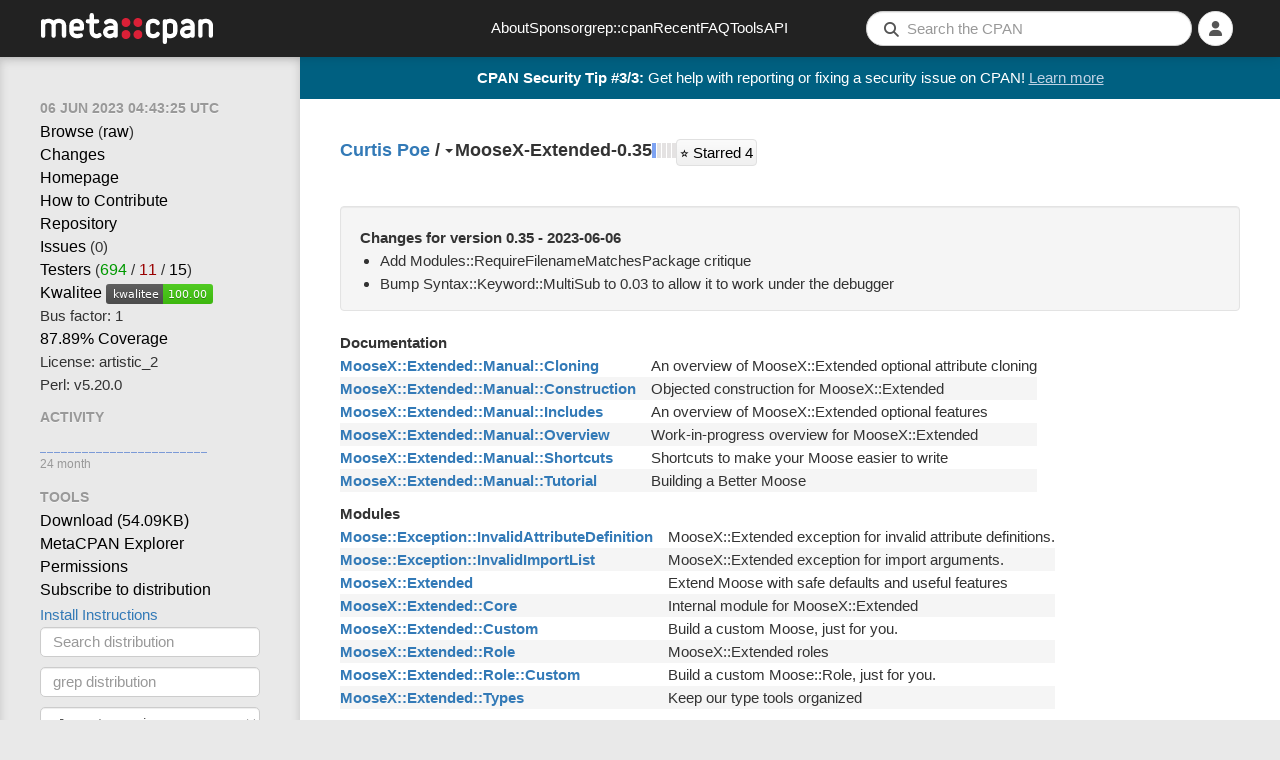

--- FILE ---
content_type: text/html; charset=utf-8
request_url: https://metacpan.org/dist/MooseX-Extended
body_size: 7224
content:
<!DOCTYPE html>
<html lang="en-US">
    <head>
        <title>MooseX-Extended-0.35 - Extend Moose with safe defaults and useful features - metacpan.org</title>
        <link rel="preload" as="fetch" href="/account/login_status" crossorigin="anonymous" />
        <link href="/assets/style-FGCNR4YQ.css" rel="stylesheet" type="text/css">
        <script src="/assets/main-O4TIIKDT.js" type="module"></script>
        <link rel="alternate" type="application/rss+xml" title="Recent CPAN Uploads of MooseX-Extended - MetaCPAN" href="/dist/MooseX-Extended/releases.rss" />
        <link rel="canonical" href="https://metacpan.org/dist/MooseX-Extended" />
        <meta name="description" content="Extend Moose with safe defaults and useful features" />
        <meta name="viewport" content="width=device-width, initial-scale=1, maximum-scale=5">
        <link rel="shortcut icon" href="/static/icons/favicon.ico">
        <link rel="apple-touch-icon" sizes="152x152" href="/static/icons/apple-touch-icon.png">
        <link rel="search" href="/static/opensearch.xml" type="application/opensearchdescription+xml" title="MetaCPAN">
        <script async src="https://perl-ads.perlhacks.com/perl-ads.js"></script>
        <script async src="https://www.googletagmanager.com/gtag/js?id=G-6B2JCQSHJE"></script>
<meta property="og:site_name"   content="MetaCPAN" />
<meta name="twitter:site"       content="@metacpan" />
<meta property="og:type"        content="article" />
<meta name="twitter:card"       content="summary" />
<meta property="og:url"         content="https://metacpan.org/dist/MooseX-Extended" />
<meta property="og:title"       content="MooseX-Extended-0.35" />
<meta property="og:description" content="Extend Moose with safe defaults and useful features" />
<meta property="og:image"       content="https://metacpan.org/static/images/dots.png" />
    </head>
    <body>
        <nav class="navbar navbar-default" role="navigation">
            <div class="header-logo-large hidden-xs">
              <a href="/" tabindex="0">
                <svg class="logo" aria-label="MetaCPAN">
                  <use class="logo" href="/static/images/metacpan-logo.svg#logo" />
                </svg>
              </a>
            </div>
            <div class="header-logo-icon visible-xs">
              <a href="/">
                <svg class="logo" aria-label="MetaCPAN">
                  <use class="logo" href="/static/images/metacpan-logo.svg#dots" />
                </svg>
              </a>
            </div>
            <ul class="nav navbar-nav menu-items hidden-xs hidden-sm">
              <li><a href="/about">About</a></li>
              <li><a href="/about/sponsors">Sponsor</a></li>
              <li><a href="https://grep.metacpan.org/">grep::cpan</a></li>
              <li><a href="/recent">Recent</a></li>
              <li><a href="/about/faq">FAQ</a></li>
              <li><a href="/tools">Tools</a></li>
              <li><a href="https://api.metacpan.org/">API</a></li>
            </ul>
            <ul class="nav navbar-nav navbar-right">
                <button type="button" class="searchbar-btn visible-xs visible-sm">
                    <i class="fa fa-search button-fa-icon"></i>
                </button>
                <form action="/search" class="searchbar-form visible-md visible-lg search-form form-horizontal">
                   <input type="hidden" name="size" id="metacpan_search-size" value="20">
                  <div class="form-group">
                      <div class="search-group">
                        <i class="fa fa-search"></i>
                        <input type="text" name="q" placeholder="Search the CPAN" size="41" autocorrect="off" autocapitalize="off" spellcheck="false" id="metacpan_search-input" class="form-control" value="">
                      </div>
                  </div>
                </form>
                    <li class="icon-slidepanel visible-xs visible-sm">
                      <button data-toggle="slidepanel" data-target=".slidepanel">
                        <span class="button-fa-icon">
                          <i class="fa fa-bars slidepanel-open"></i>
                          <i class="fa fa-times slidepanel-close"></i>
                        </span>
                      </button>
                    </li>
                <li class="dropdown login-dropdown show-logged-in">
                    <button type="button" class="dropdown-toggle" data-toggle="dropdown" aria-label="Account">
                      <i class="fa fa-user button-fa-icon logged-in-icon" aria-hidden="true"></i>
                      <i class="fas fa-chevron-down"></i>
                    </button>
                    <ul class="dropdown-menu">
                        <li><a href="/account/identities">Identities</a></li>
                        <li><a href="/account/profile">Profile</a></li>
                        <li><a href="/account/favorite/list">Favorites</a></li>
                        <li>
                            <a href="#" type="button" class="logout-button">
                              Logout
                            </a>
                        </li>
                    </ul>
                </li>
                <li class="dropdown login-dropdown show-logged-out">
                    <button type="button" class="dropdown-toggle" data-toggle="dropdown" aria-label="Login">
                      <i class="fa fa-user button-fa-icon avatar-placeholder" aria-hidden="true"></i>
                      <i class="fas fa-chevron-down"></i>
                    </button>
                    <ul class="dropdown-menu">
                        <li>
                            <a href="/login/github">
                                <i class="fab fa-github fa-fw"></i>
                                GitHub
                            </a>
                        </li>
                        <li>
                            <a href="/login/google">
                                <i class="fab fa-google fa-fw"></i>
                                Google
                            </a>
                        </li>
                    </ul>
                </li>
                <li class="dropdown login-dropdown hide-logged-in hide-logged-out">
                    <button>
                      <i class="fa fa-user button-fa-icon" aria-hidden="true"></i>
                    </button>
                </li>
            </ul>
        </nav>
        <div class="page-content ">
          <div id="perl-ad-target" class="top-notify-banner perl-ad-target">
          </div>
          <nav class="sidebar">
            <div class="slidepanel">
              <ul class="nav-list ">
    <li class="nav-header no-margin-top">
      <div class="ttip" data-toggle="tooltip" data-placement="bottom" title="The date that this version of MooseX-Extended was released.">
        <span class="relatize">06 Jun 2023 04:43:25 UTC</span>
      </div>
    </li>
    <li><a href="/dist/MooseX-Extended/source">Browse</a> (<a href="/dist/MooseX-Extended/source?raw=1">raw</a>)</li>
    <li>
      <a data-keyboard-shortcut="g c" href="/dist/MooseX-Extended/changes">Changes</a>
    </li>
    <li>
      <a rel="noopener nofollow" class="nopopup" href="https://github.com/Ovid/moosex-extended">Homepage</a>
    </li>
    <li>
      <a class="nopopup" href="/dist/MooseX-Extended/contribute">How to Contribute</a>
    </li>
    <li>
        <a rel="noopener nofollow" data-keyboard-shortcut="g r" href="https://github.com/Ovid/moosex-extended">Repository</a>
    </li>
    <li>
      <a rel="noopener nofollow" data-keyboard-shortcut="g i" href="https://github.com/Ovid/moosex-extended/issues">Issues</a>
      (0)
    </li>
    <li>
      <a rel="noopener nofollow" href="https://fast2-matrix.cpantesters.org/?dist=MooseX-Extended+0.35" title="Matrix">Testers</a>
        <span title="(pass / fail / na)">(<a rel="noopener nofollow" href="https://www.cpantesters.org/distro/M/MooseX-Extended.html?oncpan=1&amp;distmat=1&amp;version=0.35&amp;grade=2" style="color: #090">694</a> / <a rel="noopener nofollow" href="https://www.cpantesters.org/distro/M/MooseX-Extended.html?oncpan=1&amp;distmat=1&amp;version=0.35&amp;grade=3" style="color: #900">11</a> / <a rel="noopener nofollow" href="https://www.cpantesters.org/distro/M/MooseX-Extended.html?oncpan=1&amp;distmat=1&amp;version=0.35&amp;grade=4">15</a>)</span>
    </li>
    <li>
      <a rel="noopener nofollow" href="http://cpants.cpanauthors.org/release/OVID/MooseX-Extended-0.35">Kwalitee</a>
      <img src="https://cpants.cpanauthors.org/release/OVID/MooseX-Extended-0.35.svg" alt="Kwalitee Score">
    </li>
    <li>
      <div class="ttip" data-toggle="tooltip" data-placement="bottom" title="The # people with an indexing permission on MooseX-Extended who have released something to CPAN in the last 2 years (i.e. the # people likely able to release critical fixes in a timely manner)">
      Bus factor: 1
      </div>
    </li>
    <li>
      <a rel="noopener nofollow" href="http://cpancover.com/latest/MooseX-Extended-0.35/index.html">87.89% Coverage </a>
    </li>
    <li>
      License: artistic_2
    </li>
    <li>
      Perl: v5.20.0
    </li>
    <li class="nav-header">Activity</li>
    <li>
<div class="activity-graph">
    <img src="/dist/MooseX-Extended/activity.svg?res=month" alt="Activity Graph"/>
    <div class="comment">24 month</div>
</div>
    </li>
    <li class="nav-header">Tools</li>
    <li>
      <a itemprop="downloadUrl" href="https://cpan.metacpan.org/authors/id/O/OV/OVID/MooseX-Extended-0.35.tar.gz">
      Download (<span itemprop="fileSize">54.09KB</span>)</a>
    </li>
    <li>
      <a href="https://explorer.metacpan.org/?url=%2Frelease%2FOVID%2FMooseX-Extended-0.35">
        MetaCPAN Explorer
      </a>
    </li>
    <li>
      <a href="/dist/MooseX-Extended/permissions">
        Permissions
      </a>
    </li>
    <li>
      <a href="/dist/MooseX-Extended/releases.rss">
        Subscribe to distribution
      </a>
    </li>
    <li>
      <button class="btn btn-link" data-toggle="modal" data-target="#metacpan_install-instructions-dialog">
        Install Instructions
      </button>
    </li>
    <li>
      <form action="/search">
        <input type="hidden" name="q" value="dist:MooseX-Extended">
        <input type="search" name="q" placeholder="Search distribution" class="form-control tool-bar-form">
        <input type="submit" style="display: none">
      </form>
    </li>
    <li>
      <form action="https://grep.metacpan.org/search">
        <input type="hidden" name="qd" value="MooseX-Extended">
        <input type="hidden" name="source" value="metacpan">
        <input type="search" name="q" placeholder="grep distribution" class="form-control tool-bar-form">
        <input type="submit" style="display: none">
     </form>
    </li>
    <li class="version-jump">
<select class="select-navigator form-control tool-bar-form">
  <option disabled selected>Jump to version</option>
<option
  disabled
  value="/release/OVID/MooseX-Extended-0.35"
>0.35
  (OVID on 2023-06-06)</option>
<option
  
  value="/release/OVID/MooseX-Extended-0.34"
>0.34
  (OVID on 2022-10-07)</option>
<option
  
  value="/release/OVID/MooseX-Extended-0.33"
>0.33
  (OVID on 2022-09-25)</option>
<option
  
  value="/release/OVID/MooseX-Extended-0.32"
>0.32
  (OVID on 2022-09-24)</option>
<option
  
  value="/release/OVID/MooseX-Extended-0.31"
>0.31
  (OVID on 2022-09-16)</option>
<option
  
  value="/release/OVID/MooseX-Extended-0.30"
>0.30
  (OVID on 2022-09-15)</option>
<option
  
  value="/release/OVID/MooseX-Extended-0.29"
>0.29
  (OVID on 2022-08-23)</option>
<option
  
  value="/release/OVID/MooseX-Extended-0.28"
>0.28
  (OVID on 2022-08-08)</option>
<option
  
  value="/release/OVID/MooseX-Extended-0.27"
>0.27
  (OVID on 2022-08-07)</option>
<option
  
  value="/release/OVID/MooseX-Extended-0.26"
>0.26
  (OVID on 2022-07-29)</option>
<option
  
  value="/release/OVID/MooseX-Extended-0.25"
>0.25
  (OVID on 2022-06-16)</option>
<option
  
  value="/release/OVID/MooseX-Extended-0.24"
>0.24
  (OVID on 2022-06-14)</option>
<option
  
  value="/release/OVID/MooseX-Extended-0.23"
>0.23
  (OVID on 2022-06-14)</option>
<option
  
  value="/release/OVID/MooseX-Extended-0.22"
>0.22
  (OVID on 2022-06-12)</option>
<option
  
  value="/release/OVID/MooseX-Extended-0.21"
>0.21
  (OVID on 2022-06-07)</option>
<option
  
  value="/release/OVID/MooseX-Extended-0.20"
>0.20
  (OVID on 2022-06-07)</option>
<option
  
  value="/release/OVID/MooseX-Extended-0.10"
>0.10
  (OVID on 2022-05-31)</option>
<option
  
  value="/release/OVID/MooseX-Extended-0.07"
>0.07
  (OVID on 2022-05-27)</option>
<option
  
  value="/release/OVID/MooseX-Extended-0.06"
>0.06
  (OVID on 2022-05-26)</option>
<option
  
  value="/release/OVID/MooseX-Extended-0.05"
>0.05
  (OVID on 2022-05-26)</option>
<option
  
  value="/release/OVID/MooseX-Extended-0.04"
>0.04
  (OVID on 2022-05-25)</option>
<option
  
  value="/release/OVID/MooseX-Extended-0.03"
>0.03
  (OVID on 2022-05-24)</option>
<option
  
  value="/release/OVID/MooseX-Extended-0.02"
>0.02
  (OVID on 2022-05-24)</option>
<option
  
  value="/release/OVID/MooseX-Extended-0.01"
>0.01
  (OVID on 2022-05-24)</option>
</select>
    </li>
    <li class="version-diff">
<select class="select-navigator form-control tool-bar-form">
  <option disabled selected>Diff with version</option>
<option
  disabled
  value="/release/OVID/MooseX-Extended-0.35/diff/OVID/MooseX-Extended-0.35"
>0.35
  (OVID on 2023-06-06)</option>
<option
  
  value="/release/OVID/MooseX-Extended-0.35/diff/OVID/MooseX-Extended-0.34"
>0.34
  (OVID on 2022-10-07)</option>
<option
  
  value="/release/OVID/MooseX-Extended-0.35/diff/OVID/MooseX-Extended-0.33"
>0.33
  (OVID on 2022-09-25)</option>
<option
  
  value="/release/OVID/MooseX-Extended-0.35/diff/OVID/MooseX-Extended-0.32"
>0.32
  (OVID on 2022-09-24)</option>
<option
  
  value="/release/OVID/MooseX-Extended-0.35/diff/OVID/MooseX-Extended-0.31"
>0.31
  (OVID on 2022-09-16)</option>
<option
  
  value="/release/OVID/MooseX-Extended-0.35/diff/OVID/MooseX-Extended-0.30"
>0.30
  (OVID on 2022-09-15)</option>
<option
  
  value="/release/OVID/MooseX-Extended-0.35/diff/OVID/MooseX-Extended-0.29"
>0.29
  (OVID on 2022-08-23)</option>
<option
  
  value="/release/OVID/MooseX-Extended-0.35/diff/OVID/MooseX-Extended-0.28"
>0.28
  (OVID on 2022-08-08)</option>
<option
  
  value="/release/OVID/MooseX-Extended-0.35/diff/OVID/MooseX-Extended-0.27"
>0.27
  (OVID on 2022-08-07)</option>
<option
  
  value="/release/OVID/MooseX-Extended-0.35/diff/OVID/MooseX-Extended-0.26"
>0.26
  (OVID on 2022-07-29)</option>
<option
  
  value="/release/OVID/MooseX-Extended-0.35/diff/OVID/MooseX-Extended-0.25"
>0.25
  (OVID on 2022-06-16)</option>
<option
  
  value="/release/OVID/MooseX-Extended-0.35/diff/OVID/MooseX-Extended-0.24"
>0.24
  (OVID on 2022-06-14)</option>
<option
  
  value="/release/OVID/MooseX-Extended-0.35/diff/OVID/MooseX-Extended-0.23"
>0.23
  (OVID on 2022-06-14)</option>
<option
  
  value="/release/OVID/MooseX-Extended-0.35/diff/OVID/MooseX-Extended-0.22"
>0.22
  (OVID on 2022-06-12)</option>
<option
  
  value="/release/OVID/MooseX-Extended-0.35/diff/OVID/MooseX-Extended-0.21"
>0.21
  (OVID on 2022-06-07)</option>
<option
  
  value="/release/OVID/MooseX-Extended-0.35/diff/OVID/MooseX-Extended-0.20"
>0.20
  (OVID on 2022-06-07)</option>
<option
  
  value="/release/OVID/MooseX-Extended-0.35/diff/OVID/MooseX-Extended-0.10"
>0.10
  (OVID on 2022-05-31)</option>
<option
  
  value="/release/OVID/MooseX-Extended-0.35/diff/OVID/MooseX-Extended-0.07"
>0.07
  (OVID on 2022-05-27)</option>
<option
  
  value="/release/OVID/MooseX-Extended-0.35/diff/OVID/MooseX-Extended-0.06"
>0.06
  (OVID on 2022-05-26)</option>
<option
  
  value="/release/OVID/MooseX-Extended-0.35/diff/OVID/MooseX-Extended-0.05"
>0.05
  (OVID on 2022-05-26)</option>
<option
  
  value="/release/OVID/MooseX-Extended-0.35/diff/OVID/MooseX-Extended-0.04"
>0.04
  (OVID on 2022-05-25)</option>
<option
  
  value="/release/OVID/MooseX-Extended-0.35/diff/OVID/MooseX-Extended-0.03"
>0.03
  (OVID on 2022-05-24)</option>
<option
  
  value="/release/OVID/MooseX-Extended-0.35/diff/OVID/MooseX-Extended-0.02"
>0.02
  (OVID on 2022-05-24)</option>
<option
  
  value="/release/OVID/MooseX-Extended-0.35/diff/OVID/MooseX-Extended-0.01"
>0.01
  (OVID on 2022-05-24)</option>
</select>
    </li>

    <li>
<ul class="dependencies">
  <li class="nav-header">Dependencies</li>
  <li><a href="/pod/B::Hooks::AtRuntime" title="B::Hooks::AtRuntime" class="ellipsis">B::Hooks::AtRuntime</a></li>
  <li><a href="/pod/Carp" title="Carp" class="ellipsis">Carp</a></li>
  <li><a href="/pod/Data::Printer" title="Data::Printer" class="ellipsis">Data::Printer</a></li>
  <li><a href="/pod/Exporter" title="Exporter" class="ellipsis">Exporter</a></li>
  <li><a href="/pod/Import::Into" title="Import::Into" class="ellipsis">Import::Into</a></li>
  <li><a href="/pod/Module::Load" title="Module::Load" class="ellipsis">Module::Load</a></li>
  <li><a href="/pod/Moose" title="Moose" class="ellipsis">Moose</a></li>
  <li><a href="/pod/Moose::Exception" title="Moose::Exception" class="ellipsis">Moose::Exception</a></li>
  <li><a href="/pod/Moose::Exception::Role::Class" title="Moose::Exception::Role::Class" class="ellipsis">Moose::Exception::Role::Class</a></li>
  <li><a href="/pod/Moose::Exporter" title="Moose::Exporter" class="ellipsis">Moose::Exporter</a></li>
  <li><a href="/pod/Moose::Meta::Role" title="Moose::Meta::Role" class="ellipsis">Moose::Meta::Role</a></li>
  <li><a href="/pod/Moose::Role" title="Moose::Role" class="ellipsis">Moose::Role</a></li>
  <li><a href="/pod/Moose::Util" title="Moose::Util" class="ellipsis">Moose::Util</a></li>
  <li><a href="/pod/MooseX::Role::WarnOnConflict" title="MooseX::Role::WarnOnConflict" class="ellipsis">MooseX::Role::WarnOnConflict</a></li>
  <li><a href="/pod/MooseX::StrictConstructor" title="MooseX::StrictConstructor" class="ellipsis">MooseX::StrictConstructor</a></li>
  <li><a href="/pod/Ref::Util" title="Ref::Util" class="ellipsis">Ref::Util</a></li>
  <li><a href="/pod/Storable" title="Storable" class="ellipsis">Storable</a></li>
  <li><a href="/pod/Type::Library" title="Type::Library" class="ellipsis">Type::Library</a></li>
  <li><a href="/pod/Type::Params" title="Type::Params" class="ellipsis">Type::Params</a></li>
  <li><a href="/pod/Type::Tiny" title="Type::Tiny" class="ellipsis">Type::Tiny</a></li>
  <li><a href="/pod/Type::Utils" title="Type::Utils" class="ellipsis">Type::Utils</a></li>
  <li><a href="/pod/Types::Common::Numeric" title="Types::Common::Numeric" class="ellipsis">Types::Common::Numeric</a></li>
  <li><a href="/pod/Types::Common::String" title="Types::Common::String" class="ellipsis">Types::Common::String</a></li>
  <li><a href="/pod/Types::Standard" title="Types::Standard" class="ellipsis">Types::Standard</a></li>
  <li><a href="/pod/constant" title="constant" class="ellipsis">constant</a></li>
  <li><a href="/pod/feature" title="feature" class="ellipsis">feature</a></li>
  <li><a href="/pod/mro" title="mro" class="ellipsis">mro</a></li>
  <li><a href="/pod/namespace::autoclean" title="namespace::autoclean" class="ellipsis">namespace::autoclean</a></li>
  <li><a href="/pod/parent" title="parent" class="ellipsis">parent</a></li>
  <li><a href="/pod/strict" title="strict" class="ellipsis">strict</a></li>
  <li><a href="/pod/true" title="true" class="ellipsis">true</a></li>
  <li><a href="/pod/warnings" title="warnings" class="ellipsis">warnings</a></li>
  <li>
    <hr>
  </li>
  <li>
    <a href="/dist/MooseX-Extended/requires">Reverse dependencies</a>
  </li>
  <li>
    <a href="http://deps.cpantesters.org/?module=MooseX%3A%3AExtended">CPAN Testers List</a>
  </li>
  <li>
    <a href="https://cpandeps.grinnz.com/?dist=MooseX-Extended">Dependency graph</a>
  </li>
</ul>
    </li>
    <li class="nav-header">Permalinks</li>
    <li>
      <a href="/release/OVID/MooseX-Extended-0.35">This version</a>
    </li>
    <li>
      <a href="/dist/MooseX-Extended">Latest version</a>
    </li>
    <li>
<div class="plussers">
<div class="nav-header">++ed by:</div>
<div>
<a class="display-all" href="/author/OVID"><img src="https://www.gravatar.com/avatar/7f633daa0796788b31b868b5ffe98157?d=identicon&amp;s=20" title="OVID" alt="OVID"></a>
<a class="display-all" href="/author/SMONFF"><img src="https://www.gravatar.com/avatar/4ede99c3eac52827f5cb4b68b408ca41?d=identicon&amp;s=20" title="SMONFF" alt="SMONFF"></a>
<a class="display-all" href="/author/ESABOL"><img src="https://www.gravatar.com/avatar/539e6f9968426ec02d3370d7654849e2?d=identicon&amp;s=20" title="ESABOL" alt="ESABOL"></a>
<a class="display-all" href="/author/ABRAXXA"><img src="https://www.gravatar.com/avatar/b2dd4ce034bcb23b757d22d2061cb10d?d=identicon&amp;s=20" title="ABRAXXA" alt="ABRAXXA"></a>
<a class="display-all" href="/author/TOBYINK"><img src="https://www.gravatar.com/avatar/f8faf2a422aecd1007b7d54c19ce7f39?d=identicon&amp;s=20" title="TOBYINK" alt="TOBYINK"></a>
</div>
<!-- Display counts of plussers-->
<div>
    <a href="/dist/MooseX-Extended/plussers">7 PAUSE users</a>
</div>
<div>
    4 non-PAUSE users
</div>
</div>
    </li>
    <li>
<div class="nav-header">Authored by: <a href="/author/OVID" class="cpan-author">OVID</a></div>
<div>
  <button class="contributors-show-button btn-link">and 6 contributors</button>
  <div id="metacpan_contributors" class="slide-out slide-out-hidden">
    <div>
      <ul>
        <li class="contributor"
          data-contrib-email="curtis.poe@gmail.com"
        >
          <img class="gravatar" width="20" height="20" src="https://www.gravatar.com/avatar/d41d8cd98f00b204e9800998ecf8427e?d=identicon&amp;s=20" />
          Curtis &quot;Ovid&quot; Poe
        </li>
        <li class="contributor"
          data-contrib-email="g@mbow.org"
        >
          <img class="gravatar" width="20" height="20" src="https://www.gravatar.com/avatar/d41d8cd98f00b204e9800998ecf8427e?d=identicon&amp;s=20" />
          gmbow
        </li>
        <li class="contributor"
          data-cpan-author="HAARG"
          data-contrib-email="haarg@haarg.org"
        >
          <a href="/author/HAARG" class="cpan-author">
          <img class="gravatar" width="20" height="20" src="https://www.gravatar.com/avatar/5037faf9ba40cf736778820fe83fc2ae?d=identicon&amp;s=20" />
          Graham Knop
          </a>
        </li>
        <li class="contributor"
          data-cpan-author="MFONTANI"
          data-contrib-email="MFONTANI@cpan.org"
        >
          <a href="/author/MFONTANI" class="cpan-author">
          <img class="gravatar" width="20" height="20" src="https://www.gravatar.com/avatar/82ef5eba92b42bea564477aecd387e68?d=identicon&amp;s=20" />
          Marco Fontani
          </a>
        </li>
        <li class="contributor"
          data-contrib-email="github@toby.ink"
        >
          <img class="gravatar" width="20" height="20" src="https://www.gravatar.com/avatar/d41d8cd98f00b204e9800998ecf8427e?d=identicon&amp;s=20" />
          Toby Inkster
        </li>
        <li class="contributor"
          data-contrib-email="wesleys@opperschaap.net"
        >
          <img class="gravatar" width="20" height="20" src="https://www.gravatar.com/avatar/d41d8cd98f00b204e9800998ecf8427e?d=identicon&amp;s=20" />
          Wesley Schwengle
        </li>
      </ul>
    </div>
  </div>
</div>
    </li>
              </ul>
            </div>
          </nav>
          <div class="content-navigation">
<div class="breadcrumbs">
  <span>
    <a data-keyboard-shortcut="g a" rel="author" href="/author/OVID" class="author-name">Curtis Poe</a>
  </span>
  <span>&nbsp;/&nbsp;</span>
  <div class="release dist-release status-latest maturity-released">
    <span class="dropdown"><b class="caret"></b></span>
<select class="select-navigator extend">
<option
  selected
  value="/release/OVID/MooseX-Extended-0.35"
>0.35
  (OVID on 2023-06-06)</option>
<option
  
  value="/release/OVID/MooseX-Extended-0.34"
>0.34
  (OVID on 2022-10-07)</option>
<option
  
  value="/release/OVID/MooseX-Extended-0.33"
>0.33
  (OVID on 2022-09-25)</option>
<option
  
  value="/release/OVID/MooseX-Extended-0.32"
>0.32
  (OVID on 2022-09-24)</option>
<option
  
  value="/release/OVID/MooseX-Extended-0.31"
>0.31
  (OVID on 2022-09-16)</option>
<option
  
  value="/release/OVID/MooseX-Extended-0.30"
>0.30
  (OVID on 2022-09-15)</option>
<option
  
  value="/release/OVID/MooseX-Extended-0.29"
>0.29
  (OVID on 2022-08-23)</option>
<option
  
  value="/release/OVID/MooseX-Extended-0.28"
>0.28
  (OVID on 2022-08-08)</option>
<option
  
  value="/release/OVID/MooseX-Extended-0.27"
>0.27
  (OVID on 2022-08-07)</option>
<option
  
  value="/release/OVID/MooseX-Extended-0.26"
>0.26
  (OVID on 2022-07-29)</option>
<option
  
  value="/release/OVID/MooseX-Extended-0.25"
>0.25
  (OVID on 2022-06-16)</option>
<option
  
  value="/release/OVID/MooseX-Extended-0.24"
>0.24
  (OVID on 2022-06-14)</option>
<option
  
  value="/release/OVID/MooseX-Extended-0.23"
>0.23
  (OVID on 2022-06-14)</option>
<option
  
  value="/release/OVID/MooseX-Extended-0.22"
>0.22
  (OVID on 2022-06-12)</option>
<option
  
  value="/release/OVID/MooseX-Extended-0.21"
>0.21
  (OVID on 2022-06-07)</option>
<option
  
  value="/release/OVID/MooseX-Extended-0.20"
>0.20
  (OVID on 2022-06-07)</option>
<option
  
  value="/release/OVID/MooseX-Extended-0.10"
>0.10
  (OVID on 2022-05-31)</option>
<option
  
  value="/release/OVID/MooseX-Extended-0.07"
>0.07
  (OVID on 2022-05-27)</option>
<option
  
  value="/release/OVID/MooseX-Extended-0.06"
>0.06
  (OVID on 2022-05-26)</option>
<option
  
  value="/release/OVID/MooseX-Extended-0.05"
>0.05
  (OVID on 2022-05-26)</option>
<option
  
  value="/release/OVID/MooseX-Extended-0.04"
>0.04
  (OVID on 2022-05-25)</option>
<option
  
  value="/release/OVID/MooseX-Extended-0.03"
>0.03
  (OVID on 2022-05-24)</option>
<option
  
  value="/release/OVID/MooseX-Extended-0.02"
>0.02
  (OVID on 2022-05-24)</option>
<option
  
  value="/release/OVID/MooseX-Extended-0.01"
>0.01
  (OVID on 2022-05-24)</option>
</select>
    <span class="release-name">MooseX-Extended-0.35</span>
  </div>
<span class="river-gauge-gauge">
  <svg width="24px"
       height="15px"
       version="1.1"
       xmlns="http://www.w3.org/2000/svg"
       xmlns:xlink="http://www.w3.org/1999/xlink">

    <g>
      <title>        River stage one &#10;
          • 1 direct dependent &#10;          • 1 total dependent
      </title>

      <rect x="0"  y="0" width="4" height="15" fill="#7ea3f2" />
      <rect x="5"  y="0" width="4" height="15" fill="#e4e2e2" />
      <rect x="10"  y="0" width="4" height="15" fill="#e4e2e2" />
      <rect x="15"  y="0" width="4" height="15" fill="#e4e2e2" />
      <rect x="20"  y="0" width="4" height="15" fill="#e4e2e2" />
    </g>
  </svg>

</span>
<div id="MooseX-Extended-fav" class="show-logged-in">
<form action="/account/favorite/add" style="display: inline" method="POST">
    <input type="hidden" name="remove" value="0">
    <input type="hidden" name="release" value="MooseX-Extended-0.35">
    <input type="hidden" name="author" value="OVID">
    <input type="hidden" name="distribution" value="MooseX-Extended">
    <button type="submit" class="favorite highlight"><span>11</span> ++</button>
</form>
</div>
<div class="show-logged-out">
    <button class="fav-not-logged-in favorite highlight"><span>11</span> ++</button>
</div>
  <div class="star-rating">
    <a href="https://github.com/Ovid/moosex-extended.git" target="_blank" class="btn btn-primary" title="View on GitHub">
      ⭐ Starred <span>4</span>
      <span class="sr-only">GitHub stars</span>
    </a>
  </div>
</div>
          </div>
          <main class="content">


<div id="metacpan_last-changes" class="well">
  <div class="changes-content">
    <h2 id="whatsnew">Changes for version 0.35 - 2023-06-06</h2>
    <div class="change-entries">
<ul>
  <li class=""><span class="change-entry">Add Modules::RequireFilenameMatchesPackage critique</span>
  </li>
  <li class=""><span class="change-entry">Bump Syntax::Keyword::MultiSub to 0.03 to allow it to work under the debugger</span>
  </li>
</ul>
    </div>
  </div>
  <button class="changes-toggle btn-link">[ <span class="hide-more">Show less</span><span class="show-more">Show more</span> ]</button>
</div>

<div class="file-group release-documentation">
  <h2 id="docs">Documentation</h2>
  <div class="release-row">
    <div class="left">
<a href="/dist/MooseX-Extended/view/lib/MooseX/Extended/Manual/Cloning.pod">MooseX::Extended::Manual::Cloning</a>    </div>
    <div class="right">
An overview of MooseX::Extended optional attribute cloning    </div>
  </div>
  <div class="release-row">
    <div class="left">
<a href="/dist/MooseX-Extended/view/lib/MooseX/Extended/Manual/Construction.pod">MooseX::Extended::Manual::Construction</a>    </div>
    <div class="right">
Objected construction for MooseX::Extended    </div>
  </div>
  <div class="release-row">
    <div class="left">
<a href="/dist/MooseX-Extended/view/lib/MooseX/Extended/Manual/Includes.pod">MooseX::Extended::Manual::Includes</a>    </div>
    <div class="right">
An overview of MooseX::Extended optional features    </div>
  </div>
  <div class="release-row">
    <div class="left">
<a href="/dist/MooseX-Extended/view/lib/MooseX/Extended/Manual/Overview.pod">MooseX::Extended::Manual::Overview</a>    </div>
    <div class="right">
Work-in-progress overview for MooseX::Extended    </div>
  </div>
  <div class="release-row">
    <div class="left">
<a href="/dist/MooseX-Extended/view/lib/MooseX/Extended/Manual/Shortcuts.pod">MooseX::Extended::Manual::Shortcuts</a>    </div>
    <div class="right">
Shortcuts to make your Moose easier to write    </div>
  </div>
  <div class="release-row">
    <div class="left">
<a href="/dist/MooseX-Extended/view/lib/MooseX/Extended/Manual/Tutorial.pod">MooseX::Extended::Manual::Tutorial</a>    </div>
    <div class="right">
Building a Better Moose    </div>
  </div>
</div>

<div class="file-group release-modules">
  <h2 id="modules">Modules</h2>
  <div class="release-row">
    <div class="left">
<a href="/pod/Moose::Exception::InvalidAttributeDefinition">Moose::Exception::InvalidAttributeDefinition</a>    </div>
    <div class="right">
MooseX::Extended exception for invalid attribute definitions.    </div>
  </div>
  <div class="release-row">
    <div class="left">
<a href="/pod/Moose::Exception::InvalidImportList">Moose::Exception::InvalidImportList</a>    </div>
    <div class="right">
MooseX::Extended exception for import arguments.    </div>
  </div>
  <div class="release-row">
    <div class="left">
<a href="/pod/MooseX::Extended">MooseX::Extended</a>    </div>
    <div class="right">
Extend Moose with safe defaults and useful features    </div>
  </div>
  <div class="release-row">
    <div class="left">
<a href="/pod/MooseX::Extended::Core">MooseX::Extended::Core</a>    </div>
    <div class="right">
Internal module for MooseX::Extended    </div>
  </div>
  <div class="release-row">
    <div class="left">
<a href="/pod/MooseX::Extended::Custom">MooseX::Extended::Custom</a>    </div>
    <div class="right">
Build a custom Moose, just for you.    </div>
  </div>
  <div class="release-row">
    <div class="left">
<a href="/pod/MooseX::Extended::Role">MooseX::Extended::Role</a>    </div>
    <div class="right">
MooseX::Extended roles    </div>
  </div>
  <div class="release-row">
    <div class="left">
<a href="/pod/MooseX::Extended::Role::Custom">MooseX::Extended::Role::Custom</a>    </div>
    <div class="right">
Build a custom Moose::Role, just for you.    </div>
  </div>
  <div class="release-row">
    <div class="left">
<a href="/pod/MooseX::Extended::Types">MooseX::Extended::Types</a>    </div>
    <div class="right">
Keep our type tools organized    </div>
  </div>
</div>



<div class="file-group release-other-files">
  <h2 id="other">Other files</h2>
  <ul>
    <li>
<a href="/release/OVID/MooseX-Extended-0.35/source/CONTRIBUTING.md">CONTRIBUTING.md</a>    </li>
    <li>
<a href="/release/OVID/MooseX-Extended-0.35/source/Changes">Changes</a>    </li>
    <li>
<a href="/release/OVID/MooseX-Extended-0.35/source/LICENSE">LICENSE</a>    </li>
    <li>
<a href="/release/OVID/MooseX-Extended-0.35/source/MANIFEST">MANIFEST</a>    </li>
    <li>
<a href="/release/OVID/MooseX-Extended-0.35/source/META.json">META.json</a>    </li>
    <li>
<a href="/release/OVID/MooseX-Extended-0.35/source/META.yml">META.yml</a>    </li>
    <li>
<a href="/release/OVID/MooseX-Extended-0.35/source/Makefile.PL">Makefile.PL</a>    </li>
    <li>
<a href="/release/OVID/MooseX-Extended-0.35/source/README">README</a>    </li>
    <li>
<a href="/release/OVID/MooseX-Extended-0.35/source/cpanfile">cpanfile</a>    </li>
    <li>
<a href="/release/OVID/MooseX-Extended-0.35/source/dist.ini">dist.ini</a>    </li>
  </ul>
</div>


<div id="metacpan_install-instructions-dialog" class="modal fade">
  <div class="modal-dialog">
    <div class="modal-content">
      <div class="modal-header">
        <button type="button" class="close" data-dismiss="modal" aria-hidden="true">&times;</button>
        <h4 class="modal-title">Module Install Instructions</h4>
      </div>
      <div class="modal-body">
        <p>To install MooseX::Extended, copy and paste the appropriate command in to your terminal.</p>
        <p><a href="/dist/App-cpanminus/view/bin/cpanm">cpanm</a></p>
        <pre><code>cpanm MooseX::Extended</code></pre>
        <p><a href="/pod/CPAN">CPAN shell</a></p>
        <pre><code>perl -MCPAN -e shell
install MooseX::Extended</code></pre>
        <p>For more information on module installation, please visit <a href="https://www.cpan.org/modules/INSTALL.html">the detailed CPAN module installation guide</a>.</p>
      </div>
      <div class="modal-footer">
        <a href="#" data-dismiss="modal" class="btn">Close</a>
      </div>
    </div>
  </div>
</div>
          </main>
          <div class="content-pagination">
          </div>
        </div>
        <footer class="footer">
          <div class="footer-container">
            <div class="footer-social">
              <div class="footer-link footer-logo">
                <a href="/">
                  <img src="/static/images/metacpan-logo.svg" alt="MetaCPAN" />
                </a>
              </div>
              <a class="footer-social-link" href="https://github.com/metacpan">
                <i class="fab fa-github-square"></i>
              </a>
              <a class="footer-social-link" href="https://fosstodon.org/@metacpan">
                <i class="fab fa-mastodon"></i>
              </a>
            </div>
            <div class="footer-links">
              <div class="footer-link">
                  <a href="/about">About</a>
              </div>
              <div class="footer-link">
                  <a href="/about/sponsors">Sponsor</a>
              </div>
              <div class="footer-link">
                  <a href="https://grep.metacpan.org">grep::cpan</a>
              </div>
              <div class="footer-link">
                  <a href="/recent">Recent</a>
              </div>
              <div class="footer-link">
                  <a href="/about/faq">FAQ</a>
              </div>
              <div class="footer-link">
                  <a href="/tools">Tools</a>
              </div>
              <div class="footer-link">
                  <a href="https://api.metacpan.org/">API</a>
              </div>
              <div class="footer-link">
                  <a href="https://www.perl.org/">Perl.org</a>
              </div>
            </div>
            <div class="footer-sponsors">
              <a class="footer-sponsor-link" target="_blank" href="https://www.bytemark.co.uk/" rel="noopener">
                <img class="footer-sponsor-bytemark" src="/static/images/sponsors/bytemark_logo.svg" alt="Bytemark logo">
              </a>
              <a class="footer-sponsor-link" target="_blank" href="https://www.liquidweb.com/" rel="noopener">
                <img class="footer-sponsor-liquidweb" src="/static/images/sponsors/liquidweb_logo.png" alt="liquidweb logo">
              </a>
              <a class="footer-sponsor-link" target="_blank" href="https://geocode.xyz" rel="noopener">
                <img class="footer-sponsor-geocode" src="/static/images/sponsors/geocodelogo.svg" alt="Geocode logo">
              </a>
              <a class="footer-sponsor-link" target="_blank" href="https://www.fastly.com/" rel="noopener">
                <img class="footer-sponsor-fastly" src="/static/images/sponsors/fastly_logo.svg" alt="Fastly logo">
              </a>
              <a class="footer-sponsor-link" target="_blank" href="https://opencagedata.com" rel="noopener">
                <img class="footer-sponsor-opencage" src="/static/images/sponsors/open-cage.svg" alt="OpenCage logo">
              </a>
              <!-- Added 2024-07-22 -->
              <a class="footer-sponsor-link" target="_blank" href="https://www.elastic.co/" rel="noopener">
                <img class="footer-sponsor-elastic" src="/static/images/sponsors/elastic.svg" alt="Elastic logo">
              </a>
              <!-- Added 2026-01-06 -->
              <a class="footer-sponsor-link" target="_blank" href="https://www.iban.com/" rel="noopener">
                <img class="footer-sponsor-iban" src="/static/images/sponsors/iban-logo.png" alt="IBAN logo">
              </a>
            </div>
          </div>
        </footer>
        <div class="modal fade" tabindex="-1" role="dialog" id="metacpan_keyboard-shortcuts">
          <div class="modal-dialog">
            <div class="modal-content">
              <div class="modal-header">
                <button type="button" class="close" data-dismiss="modal">&times;</button>
                <h4 class="modal-title">Keyboard Shortcuts</h4>
              </div>
              <div class="modal-body row">
<div class="col-md-6">
  <table class="table keyboard-shortcuts">
    <thead>
      <tr>
        <th></th>
        <th>Global</th>
      </tr>
    </thead>
    <tbody>
      <tr>
        <td class="keys">
          <kbd>s</kbd>
        </td>
        <td>Focus search bar</td>
      </tr>
      <tr>
        <td class="keys">
          <kbd>?</kbd>
        </td>
        <td>Bring up this help dialog</td>
      </tr>
    </tbody>
  </table>

  <table class="table keyboard-shortcuts">
    <thead>
      <tr>
        <th></th>
        <th>GitHub</th>
      </tr>
    </thead>
    <tbody>
      <tr>
        <td class="keys">
          <kbd>g</kbd> <kbd>p</kbd>
        </td>
        <td>Go to pull requests</td>
      </tr>
      <tr>
        <td class="keys">
          <kbd>g</kbd> <kbd>i</kbd>
        </td>
        <td>go to github issues (only if github is preferred repository)</td>
      </tr>
    </tbody>
  </table>
</div>

<div class="col-md-6">
  <table class="table keyboard-shortcuts">
    <thead>
      <tr>
        <th></th>
        <th>POD</th>
      </tr>
    </thead>
    <tbody>
      <tr>
        <td class="keys">
          <kbd>g</kbd> <kbd>a</kbd>
        </td>
        <td>Go to author</td>
      </tr>
      <tr>
        <td class="keys">
          <kbd>g</kbd> <kbd>c</kbd>
        </td>
        <td>Go to changes</td>
      </tr>
      <tr>
        <td class="keys">
          <kbd>g</kbd> <kbd>i</kbd>
        </td>
        <td>Go to issues</td>
      </tr>
      <tr>
        <td class="keys">
          <kbd>g</kbd> <kbd>d</kbd>
        </td>
        <td>Go to dist</td>
      </tr>
      <tr>
        <td class="keys">
          <kbd>g</kbd> <kbd>r</kbd>
        </td>
        <td>Go to repository/SCM</td>
      </tr>
      <tr>
        <td class="keys">
          <kbd>g</kbd> <kbd>s</kbd>
        </td>
        <td>Go to source</td>
      </tr>
      <tr>
        <td class="keys">
          <kbd>g</kbd> <kbd>b</kbd>
        </td>
        <td>Go to file browse</td>
      </tr>

    </tbody>
  </table>
</div>

<div class="col-md-12">
  <table class="table keyboard-shortcuts">
    <thead>
      <tr>
        <th></th>
        <th>Search terms</th>
      </tr>
    </thead>
    <tbody>
      <tr>
        <td><em>module:</em> (e.g. <a href="/search?q=module%3APlugin">module:Plugin</a>)</td>
      </tr>
      <tr>
        <td><em>distribution:</em> (e.g. <a href="/search?q=distribution%3ADancer+auth">distribution:Dancer auth</a>)</td>
      </tr>
      <tr>
        <td><em>author:</em> (e.g. <a href="/search?q=author%3ASONGMU+Redis">author:SONGMU Redis</a>)</td>
      </tr>
      <tr>
        <td><em>version:</em> (e.g. <a href="/search?q=version%3A1.00">version:1.00</a>)</td>
      </tr>
    </tbody>
  </table>
</div>
              </div>
              <div class="modal-footer"></div>
            </div>
          </div>
        </div>
    </body>
</html>


--- FILE ---
content_type: image/svg+xml; charset=UTF-8
request_url: https://metacpan.org/dist/MooseX-Extended/activity.svg?res=month
body_size: -222
content:
<svg width="170" height="22" version="1.1"
xmlns="http://www.w3.org/2000/svg">
<rect x="0"
      y="20"
      width="6"
      height="0"
      style="fill:#36C; fill-opacity:0.3" />
<rect x="0"
      y="21"
      width="6"
      height="1"
      style="fill:#36C; fill-opacity:0.6" />
<rect x="7"
      y="20"
      width="6"
      height="0"
      style="fill:#36C; fill-opacity:0.3" />
<rect x="7"
      y="21"
      width="6"
      height="1"
      style="fill:#36C; fill-opacity:0.6" />
<rect x="14"
      y="20"
      width="6"
      height="0"
      style="fill:#36C; fill-opacity:0.3" />
<rect x="14"
      y="21"
      width="6"
      height="1"
      style="fill:#36C; fill-opacity:0.6" />
<rect x="21"
      y="20"
      width="6"
      height="0"
      style="fill:#36C; fill-opacity:0.3" />
<rect x="21"
      y="21"
      width="6"
      height="1"
      style="fill:#36C; fill-opacity:0.6" />
<rect x="28"
      y="20"
      width="6"
      height="0"
      style="fill:#36C; fill-opacity:0.3" />
<rect x="28"
      y="21"
      width="6"
      height="1"
      style="fill:#36C; fill-opacity:0.6" />
<rect x="35"
      y="20"
      width="6"
      height="0"
      style="fill:#36C; fill-opacity:0.3" />
<rect x="35"
      y="21"
      width="6"
      height="1"
      style="fill:#36C; fill-opacity:0.6" />
<rect x="42"
      y="20"
      width="6"
      height="0"
      style="fill:#36C; fill-opacity:0.3" />
<rect x="42"
      y="21"
      width="6"
      height="1"
      style="fill:#36C; fill-opacity:0.6" />
<rect x="49"
      y="20"
      width="6"
      height="0"
      style="fill:#36C; fill-opacity:0.3" />
<rect x="49"
      y="21"
      width="6"
      height="1"
      style="fill:#36C; fill-opacity:0.6" />
<rect x="56"
      y="20"
      width="6"
      height="0"
      style="fill:#36C; fill-opacity:0.3" />
<rect x="56"
      y="21"
      width="6"
      height="1"
      style="fill:#36C; fill-opacity:0.6" />
<rect x="63"
      y="20"
      width="6"
      height="0"
      style="fill:#36C; fill-opacity:0.3" />
<rect x="63"
      y="21"
      width="6"
      height="1"
      style="fill:#36C; fill-opacity:0.6" />
<rect x="70"
      y="20"
      width="6"
      height="0"
      style="fill:#36C; fill-opacity:0.3" />
<rect x="70"
      y="21"
      width="6"
      height="1"
      style="fill:#36C; fill-opacity:0.6" />
<rect x="77"
      y="20"
      width="6"
      height="0"
      style="fill:#36C; fill-opacity:0.3" />
<rect x="77"
      y="21"
      width="6"
      height="1"
      style="fill:#36C; fill-opacity:0.6" />
<rect x="84"
      y="20"
      width="6"
      height="0"
      style="fill:#36C; fill-opacity:0.3" />
<rect x="84"
      y="21"
      width="6"
      height="1"
      style="fill:#36C; fill-opacity:0.6" />
<rect x="91"
      y="20"
      width="6"
      height="0"
      style="fill:#36C; fill-opacity:0.3" />
<rect x="91"
      y="21"
      width="6"
      height="1"
      style="fill:#36C; fill-opacity:0.6" />
<rect x="98"
      y="20"
      width="6"
      height="0"
      style="fill:#36C; fill-opacity:0.3" />
<rect x="98"
      y="21"
      width="6"
      height="1"
      style="fill:#36C; fill-opacity:0.6" />
<rect x="105"
      y="20"
      width="6"
      height="0"
      style="fill:#36C; fill-opacity:0.3" />
<rect x="105"
      y="21"
      width="6"
      height="1"
      style="fill:#36C; fill-opacity:0.6" />
<rect x="112"
      y="20"
      width="6"
      height="0"
      style="fill:#36C; fill-opacity:0.3" />
<rect x="112"
      y="21"
      width="6"
      height="1"
      style="fill:#36C; fill-opacity:0.6" />
<rect x="119"
      y="20"
      width="6"
      height="0"
      style="fill:#36C; fill-opacity:0.3" />
<rect x="119"
      y="21"
      width="6"
      height="1"
      style="fill:#36C; fill-opacity:0.6" />
<rect x="126"
      y="20"
      width="6"
      height="0"
      style="fill:#36C; fill-opacity:0.3" />
<rect x="126"
      y="21"
      width="6"
      height="1"
      style="fill:#36C; fill-opacity:0.6" />
<rect x="133"
      y="20"
      width="6"
      height="0"
      style="fill:#36C; fill-opacity:0.3" />
<rect x="133"
      y="21"
      width="6"
      height="1"
      style="fill:#36C; fill-opacity:0.6" />
<rect x="140"
      y="20"
      width="6"
      height="0"
      style="fill:#36C; fill-opacity:0.3" />
<rect x="140"
      y="21"
      width="6"
      height="1"
      style="fill:#36C; fill-opacity:0.6" />
<rect x="147"
      y="20"
      width="6"
      height="0"
      style="fill:#36C; fill-opacity:0.3" />
<rect x="147"
      y="21"
      width="6"
      height="1"
      style="fill:#36C; fill-opacity:0.6" />
<rect x="154"
      y="20"
      width="6"
      height="0"
      style="fill:#36C; fill-opacity:0.3" />
<rect x="154"
      y="21"
      width="6"
      height="1"
      style="fill:#36C; fill-opacity:0.6" />
<rect x="161"
      y="20"
      width="6"
      height="0"
      style="fill:#36C; fill-opacity:0.3" />
<rect x="161"
      y="21"
      width="6"
      height="1"
      style="fill:#36C; fill-opacity:0.6" />
</svg>
